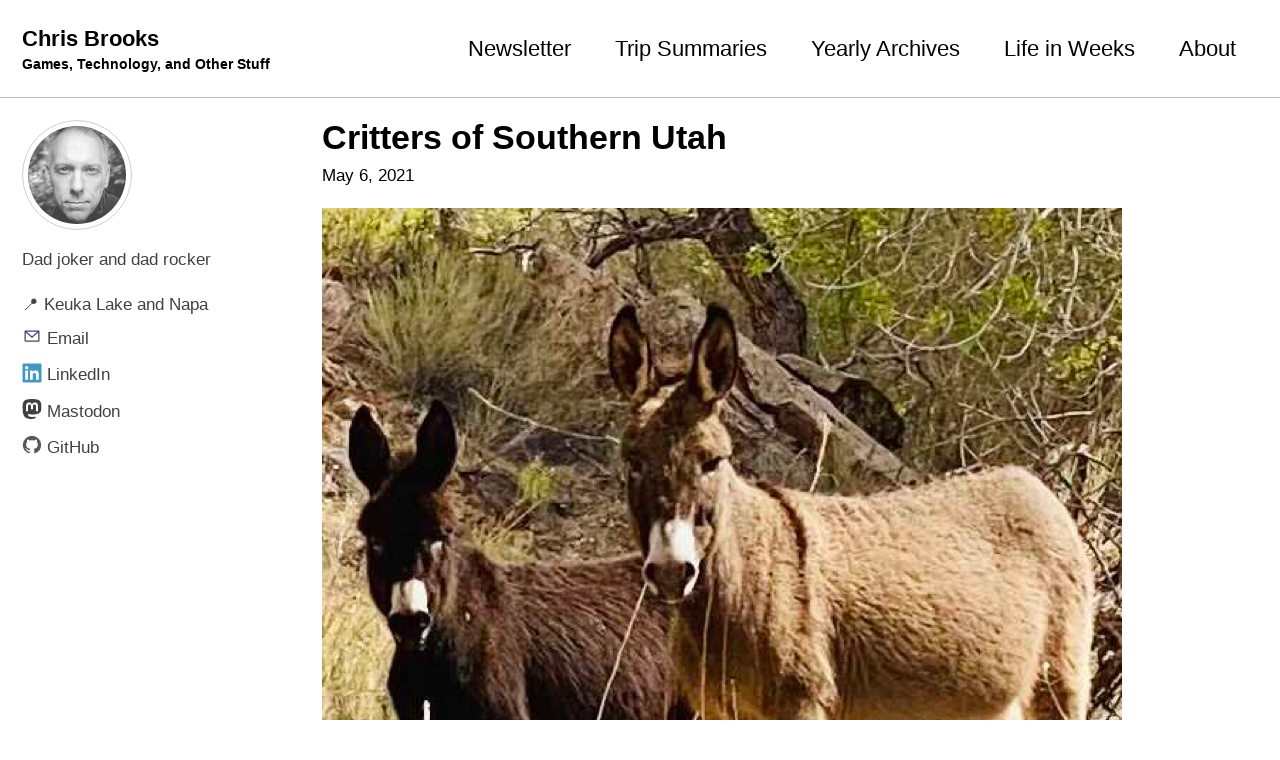

--- FILE ---
content_type: text/html
request_url: https://chrisbrooks.org/blog/2021/05/06/critters-of-southern-utah
body_size: 5503
content:
<!doctype html>
<!--
  Minimal Mistakes Jekyll Theme 4.26.1 by Michael Rose
  Copyright 2013-2024 Michael Rose - mademistakes.com | @mmistakes
  Free for personal and commercial use under the MIT license
  https://github.com/mmistakes/minimal-mistakes/blob/master/LICENSE
-->

<html lang="en" class="no-js">
  <head>
    <meta charset="utf-8">

<!-- begin _includes/seo.html --><title>Critters of Southern Utah - Chris Brooks</title>
<meta name="description" content="I think this will be my last post on our southern Utah adventures of early 2021. I don’t carry my Canon gear and long lenses with me as much as I used to; in fact I’ve sold off all my gear except for the 7D body and the everlasting and ever-useful EF 70-200mm lens. Interestingly even that lens isn’t great for wildlife photography. So I just carry my three-lens iPhone and make do.">



<meta property="og:type" content="article">
<meta property="og:locale" content="en_US">
<meta property="og:site_name" content="Chris Brooks">
<meta property="og:title" content="Critters of Southern Utah">
<meta property="og:url" content="https://chrisbrooks.org/blog/2021/05/06/critters-of-southern-utah">


  <meta property="og:description" content="I think this will be my last post on our southern Utah adventures of early 2021. I don’t carry my Canon gear and long lenses with me as much as I used to; in fact I’ve sold off all my gear except for the 7D body and the everlasting and ever-useful EF 70-200mm lens. Interestingly even that lens isn’t great for wildlife photography. So I just carry my three-lens iPhone and make do.">



  <meta property="og:image" content="https://chrisbrooks.org/assets/2021/05/burros-in-the-canyon.jpg">





  <meta property="article:published_time" content="2021-05-06T08:58:57-04:00">






<link rel="canonical" href="https://chrisbrooks.org/blog/2021/05/06/critters-of-southern-utah">












<!-- end _includes/seo.html -->



  <link href="/feed.xml" type="application/atom+xml" rel="alternate" title="Chris Brooks Feed">
<meta name="viewport" content="width=device-width, initial-scale=1.0">

<script type="text/javascript">
  document.documentElement.className = document.documentElement.className.replace(/\bno-js\b/g, '') + ' js ';
  
</script>

<!-- For all browsers -->
<link rel="stylesheet" href="/assets/css/main.css">
<!-- <link rel="preload" href="https://cdn.jsdelivr.net/npm/@fortawesome/fontawesome-free@latest/css/all.min.css" as="style" onload="this.onload=null;this.rel='stylesheet'">
<noscript><link rel="stylesheet" href="https://cdn.jsdelivr.net/npm/@fortawesome/fontawesome-free@latest/css/all.min.css"></noscript> -->



    <!-- start custom head snippets -->

<!-- insert favicons. use https://realfavicongenerator.net/ -->
<link rel="apple-touch-icon" sizes="180x180" href="/assets/images/apple-touch-icon.png">
<link rel="icon" type="image/png" sizes="32x32" href="/assets/images/favicon-32x32.png">
<link rel="icon" type="image/png" sizes="16x16" href="/assets/images/favicon-16x16.png">
<link rel="manifest" href="/assets/images/site.webmanifest">
<link rel="mask-icon" href="/assets/images/safari-pinned-tab.svg" color="#5bbad5">
<link rel="shortcut icon" href="/assets/images/favicon.ico">
<meta name="msapplication-TileColor" content="#da532c">
<meta name="msapplication-config" content="/assets/images/browserconfig.xml">
<meta name="theme-color" content="#ffffff">
<!-- end custom head snippets -->

  </head>

  <body class="layout--single wide">
    <nav class="skip-links">
  <ul>
    <li><a href="#site-nav" class="screen-reader-shortcut">Skip to primary navigation</a></li>
    <li><a href="#main" class="screen-reader-shortcut">Skip to content</a></li>
    <li><a href="#footer" class="screen-reader-shortcut">Skip to footer</a></li>
  </ul>
</nav>

    

<div class="masthead">
  <div class="masthead__inner-wrap">
    <div class="masthead__menu">
      <nav id="site-nav" class="greedy-nav">
        
        <a class="site-title" href="/">
          Chris Brooks
          <span class="site-subtitle">Games, Technology, and Other Stuff</span>
        </a>
        <ul class="visible-links"><li class="masthead__menu-item">
              <a
                href="/newsletter/"
                
                
              >Newsletter</a>
            </li><li class="masthead__menu-item">
              <a
                href="/trips/"
                
                
              >Trip Summaries</a>
            </li><li class="masthead__menu-item">
              <a
                href="/yearly-archive/"
                
                
              >Yearly Archives</a>
            </li><li class="masthead__menu-item">
              <a
                href="/life-in-weeks/"
                
                
              >Life in Weeks</a>
            </li><li class="masthead__menu-item">
              <a
                href="/about/"
                
                
              >About</a>
            </li></ul>
        
        <button class="greedy-nav__toggle hidden" type="button">
          <span class="visually-hidden">Toggle menu</span>
          <div class="navicon"></div>
        </button>
        <ul class="hidden-links hidden"></ul>
      </nav>
    </div>
  </div>
</div>


    <div class="initial-content">
      





<div id="main" role="main">
  
  <div class="sidebar sticky">
  


<div itemscope itemtype="https://schema.org/Person" class="h-card">

  
    <div class="author__avatar">
      <a href="https://chrisbrooks.org/">
        <img src="/assets/images/chris-small.jpg" alt="" itemprop="image" class="u-photo">
      </a>
    </div>
  

  <div class="author__content">
    
    
      <div class="author__bio p-note" itemprop="description">
        <p>Dad joker and dad rocker</p>

      </div>
    
  </div>

  <div class="author__urls-wrapper">
    <button class="btn btn--inverse">Follow</button>
    <ul class="author__urls social-icons">
      
        <li itemprop="homeLocation" itemscope itemtype="https://schema.org/Place">
          <span itemprop="name" class="p-locality">📍 Keuka Lake and Napa</span>
        </li>
      

      

      
        <li>
          <a href="mailto:chris@chrisbrooks.org" rel="me" class="u-email">
            <meta itemprop="email" content="chris@chrisbrooks.org" />
            <img src="/assets/images/email.svg" alt="Email icon" class="emoji"><span class="label">Email</span>
          </a>
        </li>
      

      
        <li>
          <a href="https://www.linkedin.com/in/chrisbrooks" itemprop="sameAs" rel="nofollow noopener noreferrer me">
            <img src="/assets/images/linkedin.svg" alt="LinkedIn logo" class="emoji"><span class="label">LinkedIn</span>
          </a>
        </li>
      

      

      
      <li>
        <a href="https://techhub.social/@chrisbrooks" itemprop="sameAs" rel="nofollow noopener noreferrer me">
          <img src="/assets/images/mastodon.svg" alt="Mastodon logo" class="emoji"><span class="label">Mastodon</span>
        </a>
      </li>
       

      
        <li>
          <a href="https://github.com/brookscl" itemprop="sameAs" rel="nofollow noopener noreferrer me">
            <img src="/assets/images/github.svg" alt="GitHub logo" class="emoji" alt="GitHub logo"><span class="label">GitHub</span>
          </a>
        </li>
      

      <!--
  <li>
    <a href="http://link-to-whatever-social-network.com/user/" itemprop="sameAs" rel="nofollow noopener noreferrer me">
      <i class="fas fa-fw" aria-hidden="true"></i> Custom Social Profile Link
    </a>
  </li>
-->
    </ul>
  </div>
</div>

  
  </div>



  <article class="page" itemscope itemtype="https://schema.org/CreativeWork">
    <meta itemprop="headline" content="Critters of Southern Utah">
    <meta itemprop="description" content="I think this will be my last post on our southern Utah adventures of early 2021. I don’t carry my Canon gear and long lenses with me as much as I used to; in fact I’ve sold off all my gear except for the 7D body and the everlasting and ever-useful EF 70-200mm lens. Interestingly even that lens isn’t great for wildlife photography. So I just carry my three-lens iPhone and make do.">
    <meta itemprop="datePublished" content="2021-05-06T08:58:57-04:00">
    

    <div class="page__inner-wrap">
      
        <header>
          <h1 id="page-title" class="page__title" itemprop="headline">
            <a href="https://chrisbrooks.org/blog/2021/05/06/critters-of-southern-utah" itemprop="url">Critters of Southern Utah
</a>
          </h1>
          

  <p class="page__meta">
    
      
      <span class="page__meta-date">
        <i class="far fa-calendar-alt" aria-hidden="true"></i>
        
        <time datetime="2021-05-06T08:58:57-04:00">May 6, 2021</time>
      </span>
    

    

    
  </p>


        </header>
      

      <section class="page__content" itemprop="text">
        
        <p><img src="https://chrisbrooks.org/assets/2021/05/burros-in-the-canyon.jpg" alt="Burros in the canyon" /></p>

<p>I think this will be my last post on our southern Utah adventures of early 2021. I don’t carry my Canon gear and long lenses with me as much as I used to; in fact I’ve sold off all my gear except for the 7D body and the everlasting and ever-useful EF 70-200mm lens. Interestingly even that lens isn’t great for wildlife photography. So I just carry my three-lens iPhone and make do.</p>

<!--more-->

<p>Most of the critters we saw were away from the national park masses, though in some of the parks you can easily find deer, bunnies, and of course a wide range of birds.</p>

<p><img src="https://chrisbrooks.org/assets/2021/05/mule-deer-in-zion.jpg" alt="Mule deer in Zion" /></p>

<p>This mule deer we found right next to the trail hiking into the Virgin River narrows in Zion National Park. Deer love this canyon and can be spotted all along the river basin. We also saw a lot of wild turkeys but I never got a great photo.</p>

<p><img src="https://chrisbrooks.org/assets/2021/05/mule-deer-crossing-stream-in-coyote-gulch.jpg" alt="Mule deer crossing stream in Coyote Gulch" /></p>

<p>In Coyote Gulch we were following fresh deer tracks as we hiked in Hurricane Wash, finding a single doe right near the confluence with Coyote Gulch. Once in the gulch proper we spotted them regularly. This threesome we found on our exit hike coming out of the gulch.</p>

<p><img src="https://chrisbrooks.org/assets/2021/05/king-snake.jpg" alt="King snake" /></p>

<p>Speaking of Coyote Gulch, we had our only snake encounter there as we made our way down the dry parts of Hurricane Wash. It was a cool morning and this critter was sluggish. I’m fairly certain it is an <a href="https://en.wikipedia.org/wiki/Lampropeltis_pyromelana">Arizona (or Utah) mountain king snake</a>. Definitely not the dangerous new world coral snake, right? Right.</p>

<p><img src="https://chrisbrooks.org/assets/2021/05/leopard-lizard.jpg" alt="Leopard lizard" /></p>

<p>Lizards are everywhere in this part of the country, and as the day warms up you almost can’t take a step without one of these critters scurrying. Sometimes you find a bigger one, or one with very interesting markings. I believe this one is a leopard lizard.</p>

<p><img src="https://chrisbrooks.org/assets/2021/05/black-beetle.jpg" alt="Black beetle" /></p>

<p>I’m including this black beetle photo because I like the texture on his back. Maybe this is a darkling beetle? 🤷‍♂️</p>

<p><img src="https://chrisbrooks.org/assets/2021/05/chukar-partridge.jpg" alt="Chukar partridge" /></p>

<p>We saw some very cool critters in our exploration of <a href="https://chrisbrooks.org/canyonlands-rock-art-in-horseshoe-canyon/">Horseshoe Canyon</a> in the western reaches of Canyonlands. While staring at our first rock art panel, I heard some soft cries that at first sounded a bit like a mourning dove. This was different though so I started scanning carefully for movement. At first I thought I’d found a Pokémon, but this poor photo is of the <a href="https://en.wikipedia.org/wiki/Chukar_partridge">Chukar partridge</a>, an introduced (to North America) game bird species. This bird was part of a couple lounging on rocks at the edge of the canyon wall.</p>

<p><img src="https://chrisbrooks.org/assets/2021/05/white-burro-in-canyon.jpg" alt="White burro in canyon" /></p>

<p>The western parts of Canyonlands apparently had an invasion of wild burros sometime in the past six years. I guess the park service isn’t thrilled about it, but we loved our multiple encounters with groups as we hiked through the canyon.</p>

<p><img src="https://chrisbrooks.org/assets/2021/05/prairie-dog.jpg" alt="Prairie dog" width="100px" /></p>

<p>Up on the plains and mesas as we would wander around looking for rock art, if we paid attention while driving off-road we would often see prairie dogs scanning their surroundings.</p>

<p><img src="https://chrisbrooks.org/assets/2021/05/bunny-rabbit.jpg" alt="Bunny rabbit" /></p>

<p>Rabbits were common too.</p>

<p><img src="https://chrisbrooks.org/assets/2021/05/claretcup-flower-bunch.jpg" alt="Claretcup flower bunch" /></p>

<p><img src="https://chrisbrooks.org/assets/2021/05/claretcup-closeup.jpg" alt="Claretcup closeup" /></p>

<p>I’ll close with a non-critter: our favorite desert flower, the <a href="https://en.wikipedia.org/wiki/Echinocereus_triglochidiatus">claretcup cactus</a> flower. I wouldn’t say it was peak season yet, but when we found a hedgehog cactus cluster with plenty of sun exposure throughout the day, we would usually find these beautiful flowers.</p>

        
      </section>

      <footer class="page__meta">
        
        


        

  <p class="page__date"><strong><i class="fas fa-fw fa-calendar-alt" aria-hidden="true"></i> Updated:</strong> <time class="dt-published" datetime="2021-05-06T08:58:57-04:00">May 6, 2021</time></p>

      </footer>

      

      
  <nav class="pagination">
    
      <a href="/blog/2021/04/29/so-how-was-van-life" class="pagination--pager" title="So How Was Van Life?
">Previous</a>
    
    
      <a href="/blog/2021/05/19/how-old-is-civilization" class="pagination--pager" title="How old is civilization?
">Next</a>
    
  </nav>

    </div>

    
  </article>

  
  
    
<div class="page__related">
  
  <h2 class="page__related-title">Recent Posts</h2>
  <div class="grid__wrapper">
    
      
      



<div class="grid__item">
    <article class="archive__item" itemscope itemtype="https://schema.org/CreativeWork">
        
        <div class="archive__item-teaser">
            <img src="/assets/2021/02/2021-Theme-Scribbles-1024x564.png" alt="">
        </div>
        
        
        <h2 class="archive__item-title no_toc" itemprop="headline">
            
            <a href="/blog/2026/01/14/2026-theme" rel="permalink">My 2026 Theme – More of the Same
</a>
            
        </h2>
        

  <p class="page__meta">
    
      
      <span class="page__meta-date">
        <i class="far fa-calendar-alt" aria-hidden="true"></i>
        
        <time datetime="2026-01-14T10:54:51-05:00">January 14, 2026</time>
      </span>
    

    

    
  </p>


        <p class="archive__item-excerpt" itemprop="description">It is time for a new yearly theme! Note: I don’t buy the journals, but Myke and CPG Grey popularized the idea of creating yearly themes.

</p>
    </article>
</div>

    
      
      



<div class="grid__item">
    <article class="archive__item" itemscope itemtype="https://schema.org/CreativeWork">
        
        <div class="archive__item-teaser">
            <img src="/assets/2025/12/italy-43-map.jpg" alt="">
        </div>
        
        
        <h2 class="archive__item-title no_toc" itemprop="headline">
            
            <a href="/blog/2025/12/27/can-claude-play-italy-43" rel="permalink">Can Claude Code play Italy ‘43?
</a>
            
        </h2>
        

  <p class="page__meta">
    
      
      <span class="page__meta-date">
        <i class="far fa-calendar-alt" aria-hidden="true"></i>
        
        <time datetime="2025-12-27T10:56:01-05:00">December 27, 2025</time>
      </span>
    

    

    
  </p>


        <p class="archive__item-excerpt" itemprop="description">There’s an interesting thread over on BoardGameGeek where folks are discussing use of AI in wargaming, with some focus on spatial state.

</p>
    </article>
</div>

    
      
      



<div class="grid__item">
    <article class="archive__item" itemscope itemtype="https://schema.org/CreativeWork">
        
        <div class="archive__item-teaser">
            <img src="/assets/2025/12/coming-down-18-at-sunset.jpg" alt="">
        </div>
        
        
        <h2 class="archive__item-title no_toc" itemprop="headline">
            
            <a href="/blog/2025/12/18/36-holes-at-the-renovated-poppy-ridge" rel="permalink">36 Holes at the Renovated Poppy Ridge
</a>
            
        </h2>
        

  <p class="page__meta">
    
      
      <span class="page__meta-date">
        <i class="far fa-calendar-alt" aria-hidden="true"></i>
        
        <time datetime="2025-12-18T12:27:30-05:00">December 18, 2025</time>
      </span>
    

    

    
  </p>


        <p class="archive__item-excerpt" itemprop="description">I did an overnight trip to nearby Livermore CA to play back-to-back rounds on the recently renovated Poppy Ridge.

</p>
    </article>
</div>

    
      
      



<div class="grid__item">
    <article class="archive__item" itemscope itemtype="https://schema.org/CreativeWork">
        
        <div class="archive__item-teaser">
            <img src="/assets/2025/12/top-10-movies-2025.jpg" alt="">
        </div>
        
        
        <h2 class="archive__item-title no_toc" itemprop="headline">
            
            <a href="/blog/2025/12/11/roger-ebert-tops-2025" rel="permalink">Roger Ebert Top Movies of 2025 Composite
</a>
            
        </h2>
        

  <p class="page__meta">
    
      
      <span class="page__meta-date">
        <i class="far fa-calendar-alt" aria-hidden="true"></i>
        
        <time datetime="2025-12-11T14:19:48-05:00">December 11, 2025</time>
      </span>
    

    

    
  </p>


        <p class="archive__item-excerpt" itemprop="description">The Roger Ebert collection of critics just published their individual top 10 movies of the year. This is good discovery material for Julie and me, so I figur...</p>
    </article>
</div>

    
  </div>
</div>

  
  
</div>

      
    </div>

    

    <div id="footer" class="page__footer">
      <footer>
        <!-- start custom footer snippets -->

<!-- end custom footer snippets -->
        

<div class="page__footer-follow">
  <ul class="social-icons">
    
      <li><strong>Follow:</strong></li>
    

    

    
      <li><a href="/feed.xml"><img src="/assets/images/feed.svg" alt="Feed logo" class="emoji"> Feed</a></li>
    
  </ul>
</div>


<div class="page__footer-copyright">&copy; 2026 <a href="https://chrisbrooks.org">Chris Brooks</a>. Powered by <a href="https://jekyllrb.com" rel="nofollow">Jekyll</a> &amp; <a href="https://mademistakes.com/work/jekyll-themes/minimal-mistakes/" rel="nofollow">Minimal Mistakes</a>.</div>
      </footer>
    </div>

    
  <script src="/assets/js/main.min.js"></script>








  
    <script src="/assets/js/after-footer-scripts.js"></script>
  


  </body>
</html>


--- FILE ---
content_type: text/css
request_url: https://chrisbrooks.org/assets/css/main.css
body_size: 13140
content:
.page__content .notice,.page__content .notice--primary,.page__content .notice--info,.page__content .notice--warning,.page__content .notice--success,.page__content .notice--danger{color:#000}.page__footer{color:#fff !important}.page__footer-follow .social-icons i,.page__footer-follow .social-icons .svg-inline--fa{color:inherit}/*!
 * Minimal Mistakes Jekyll Theme 4.26.1 by Michael Rose
 * Copyright 2013-2024 Michael Rose - mademistakes.com | @mmistakes
 * Free for personal and commercial use under the MIT license
 * https://github.com/mmistakes/minimal-mistakes/blob/master/LICENSE
 */.mfp-counter{font-family:Georgia,Times,serif}.mfp-bg{top:0;left:0;width:100%;height:100%;z-index:1042;overflow:hidden;position:fixed;background:#000;opacity:.8;filter:alpha(opacity=80)}.mfp-wrap{top:0;left:0;width:100%;height:100%;z-index:1043;position:fixed;outline:none !important;-webkit-backface-visibility:hidden}.mfp-container{text-align:center;position:absolute;width:100%;height:100%;left:0;top:0;padding:0 8px;-webkit-box-sizing:border-box;-moz-box-sizing:border-box;box-sizing:border-box}.mfp-container:before{content:'';display:inline-block;height:100%;vertical-align:middle}.mfp-align-top .mfp-container:before{display:none}.mfp-content{position:relative;display:inline-block;vertical-align:middle;margin:0 auto;text-align:left;z-index:1045}.mfp-inline-holder .mfp-content,.mfp-ajax-holder .mfp-content{width:100%;cursor:auto}.mfp-ajax-cur{cursor:progress}.mfp-zoom-out-cur,.mfp-zoom-out-cur .mfp-image-holder .mfp-close{cursor:-moz-zoom-out;cursor:-webkit-zoom-out;cursor:zoom-out}.mfp-zoom{cursor:pointer;cursor:-webkit-zoom-in;cursor:-moz-zoom-in;cursor:zoom-in}.mfp-auto-cursor .mfp-content{cursor:auto}.mfp-close,.mfp-arrow,.mfp-preloader,.mfp-counter{-webkit-user-select:none;-moz-user-select:none;user-select:none}.mfp-loading.mfp-figure{display:none}.mfp-hide{display:none !important}.mfp-preloader{color:#ccc;position:absolute;top:50%;width:auto;text-align:center;margin-top:-0.8em;left:8px;right:8px;z-index:1044}.mfp-preloader a{color:#ccc}.mfp-preloader a:hover{color:#fff}.mfp-s-ready .mfp-preloader{display:none}.mfp-s-error .mfp-content{display:none}button.mfp-close,button.mfp-arrow{overflow:visible;cursor:pointer;background:transparent;border:0;-webkit-appearance:none;display:block;outline:none;padding:0;z-index:1046;-webkit-box-shadow:none;box-shadow:none}button::-moz-focus-inner{padding:0;border:0}.mfp-close{width:44px;height:44px;line-height:44px;position:absolute;right:0;top:0;text-decoration:none;text-align:center;opacity:1;filter:alpha(opacity=100);padding:0 0 18px 10px;color:#fff;font-style:normal;font-size:28px;font-family:Georgia,Times,serif}.mfp-close:hover,.mfp-close:focus{opacity:1;filter:alpha(opacity=100)}.mfp-close:active{top:1px}.mfp-close-btn-in .mfp-close{color:#fff}.mfp-image-holder .mfp-close,.mfp-iframe-holder .mfp-close{color:#fff;right:-6px;text-align:right;padding-right:6px;width:100%}.mfp-counter{position:absolute;top:0;right:0;color:#ccc;font-size:12px;line-height:18px}.mfp-arrow{position:absolute;opacity:1;filter:alpha(opacity=100);margin:0;top:50%;margin-top:-55px;padding:0;width:90px;height:110px;-webkit-tap-highlight-color:rgba(0,0,0,0)}.mfp-arrow:active{margin-top:-54px}.mfp-arrow:hover,.mfp-arrow:focus{opacity:1;filter:alpha(opacity=100)}.mfp-arrow:before,.mfp-arrow:after,.mfp-arrow .mfp-b,.mfp-arrow .mfp-a{content:'';display:block;width:0;height:0;position:absolute;left:0;top:0;margin-top:35px;margin-left:35px;border:medium inset transparent}.mfp-arrow:after,.mfp-arrow .mfp-a{border-top-width:13px;border-bottom-width:13px;top:8px}.mfp-arrow:before,.mfp-arrow .mfp-b{border-top-width:21px;border-bottom-width:21px;opacity:0.7}.mfp-arrow-left{left:0}.mfp-arrow-left:after,.mfp-arrow-left .mfp-a{border-right:17px solid #fff;margin-left:31px}.mfp-arrow-left:before,.mfp-arrow-left .mfp-b{margin-left:25px;border-right:27px solid #fff}.mfp-arrow-right{right:0}.mfp-arrow-right:after,.mfp-arrow-right .mfp-a{border-left:17px solid #fff;margin-left:39px}.mfp-arrow-right:before,.mfp-arrow-right .mfp-b{border-left:27px solid #fff}.mfp-iframe-holder{padding-top:40px;padding-bottom:40px}.mfp-iframe-holder .mfp-content{line-height:0;width:100%;max-width:900px}.mfp-iframe-holder .mfp-close{top:-40px}.mfp-iframe-scaler{width:100%;height:0;overflow:hidden;padding-top:56.25%}.mfp-iframe-scaler iframe{position:absolute;display:block;top:0;left:0;width:100%;height:100%;box-shadow:0 0 8px rgba(0,0,0,0.6);background:#000}img.mfp-img{width:auto;max-width:100%;height:auto;display:block;line-height:0;-webkit-box-sizing:border-box;-moz-box-sizing:border-box;box-sizing:border-box;padding:40px 0 40px;margin:0 auto}.mfp-figure{line-height:0}.mfp-figure:after{content:'';position:absolute;left:0;top:40px;bottom:40px;display:block;right:0;width:auto;height:auto;z-index:-1;box-shadow:0 0 8px rgba(0,0,0,0.6);background:#444}.mfp-figure small{color:#bdbdbd;display:block;font-size:12px;line-height:14px}.mfp-figure figure{margin:0}.mfp-figure figcaption{margin-top:0;margin-bottom:0}.mfp-bottom-bar{margin-top:-36px;position:absolute;top:100%;left:0;width:100%;cursor:auto}.mfp-title{text-align:left;line-height:18px;color:#f3f3f3;word-wrap:break-word;padding-right:36px}.mfp-image-holder .mfp-content{max-width:100%}.mfp-gallery .mfp-image-holder .mfp-figure{cursor:pointer}@media screen and (max-width: 800px) and (orientation: landscape),screen and (max-height: 300px){.mfp-img-mobile .mfp-image-holder{padding-left:0;padding-right:0}.mfp-img-mobile img.mfp-img{padding:0}.mfp-img-mobile .mfp-figure:after{top:0;bottom:0}.mfp-img-mobile .mfp-figure small{display:inline;margin-left:5px}.mfp-img-mobile .mfp-bottom-bar{background:rgba(0,0,0,0.6);bottom:0;margin:0;top:auto;padding:3px 5px;position:fixed;-webkit-box-sizing:border-box;-moz-box-sizing:border-box;box-sizing:border-box}.mfp-img-mobile .mfp-bottom-bar:empty{padding:0}.mfp-img-mobile .mfp-counter{right:5px;top:3px}.mfp-img-mobile .mfp-close{top:0;right:0;width:35px;height:35px;line-height:35px;background:rgba(0,0,0,0.6);position:fixed;text-align:center;padding:0}}@media all and (max-width: 900px){.mfp-arrow{-webkit-transform:scale(0.75);transform:scale(0.75)}.mfp-arrow-left{-webkit-transform-origin:0;transform-origin:0}.mfp-arrow-right{-webkit-transform-origin:100%;transform-origin:100%}.mfp-container{padding-left:6px;padding-right:6px}}.mfp-ie7 .mfp-img{padding:0}.mfp-ie7 .mfp-bottom-bar{width:600px;left:50%;margin-left:-300px;margin-top:5px;padding-bottom:5px}.mfp-ie7 .mfp-container{padding:0}.mfp-ie7 .mfp-content{padding-top:44px}.mfp-ie7 .mfp-close{top:0;right:0;padding-top:0}button:focus,a:focus{outline:thin dotted red;outline:5px auto red;outline-offset:-2px}*{box-sizing:border-box}html{box-sizing:border-box;background-color:#fff;font-size:16px;-webkit-text-size-adjust:100%;-ms-text-size-adjust:100%}@media (min-width: 48em){html{font-size:18px}}@media (min-width: 64em){html{font-size:20px}}@media (min-width: 80em){html{font-size:22px}}body{margin:0}::-moz-selection{color:#fff;background:#000}::selection{color:#fff;background:#000}article,aside,details,figcaption,figure,footer,header,hgroup,main,nav,section{display:block}audio,canvas,video{display:inline-block;*display:inline;*zoom:1}audio:not([controls]){display:none}a{color:blue}a:hover,a:active{outline:0}sub,sup{position:relative;font-size:75%;line-height:0;vertical-align:baseline}sup{top:-0.5em}sub{bottom:-0.25em}img{max-width:100%;width:auto\9;height:auto;vertical-align:middle;border:0;-ms-interpolation-mode:bicubic}#map_canvas img,.google-maps img{max-width:none}button,input,select,textarea{margin:0;font-size:100%;vertical-align:middle}button,input{*overflow:visible;line-height:normal}button::-moz-focus-inner,input::-moz-focus-inner{padding:0;border:0}button,html input[type="button"],input[type="reset"],input[type="submit"]{-webkit-appearance:button;cursor:pointer}label,select,button,input[type="button"],input[type="reset"],input[type="submit"],input[type="radio"],input[type="checkbox"]{cursor:pointer}input[type="search"]{box-sizing:border-box;-webkit-appearance:textfield}input[type="search"]::-webkit-search-decoration,input[type="search"]::-webkit-search-cancel-button{-webkit-appearance:none}textarea{overflow:auto;vertical-align:top}html{position:relative;min-height:100%}body{margin:0;padding:0;color:#000;font-family:-apple-system,BlinkMacSystemFont,"Roboto","Segoe UI","Helvetica Neue","Lucida Grande",Arial,sans-serif;line-height:1.5}body.overflow--hidden{overflow:hidden}h1,h2,h3,h4,h5,h6{margin:2em 0 0.5em;line-height:1.2;font-family:-apple-system,BlinkMacSystemFont,"Roboto","Segoe UI","Helvetica Neue","Lucida Grande",Arial,sans-serif;font-weight:bold}h1{margin-top:0;font-size:1.563em}h2{font-size:1.25em}h3{font-size:1.125em}h4{font-size:1.0625em}h5{font-size:1.03125em}h6{font-size:1em}small,.small{font-size:.75em}p{margin-bottom:1.3em}u,ins{text-decoration:none;border-bottom:1px solid #000}u a,ins a{color:inherit}del a{color:inherit}p,pre,blockquote,ul,ol,dl,figure,table,fieldset{orphans:3;widows:3}abbr[title],abbr[data-original-title]{text-decoration:none;cursor:help;border-bottom:1px dotted #000}blockquote{margin:2em 1em 2em 0;padding-left:1em;padding-right:1em;font-style:italic;border-left:0.25em solid red}blockquote cite{font-style:italic}blockquote cite:before{content:"\2014";padding-right:5px}a:visited{color:#2626ff}a:hover{color:#0000bf;outline:0}tt,code,kbd,samp,pre{font-family:Monaco,Consolas,"Lucida Console",monospace}pre{overflow-x:auto}hr{display:block;margin:1em 0;border:0;border-top:1px solid #bfbfbf}ul li,ol li{margin-bottom:0.5em}li ul,li ol{margin-top:0.5em}figure{display:-webkit-box;display:flex;-webkit-box-pack:justify;justify-content:space-between;-webkit-box-align:start;align-items:flex-start;flex-wrap:wrap;margin:2em 0}figure img,figure iframe,figure .fluid-width-video-wrapper{margin-bottom:1em}figure img{width:100%;border-radius:4px;-webkit-transition:all 0.2s ease-in-out;transition:all 0.2s ease-in-out}figure>a{display:block}@media (min-width: 37.5em){figure.half>a,figure.half>img{width:calc(50% - 0.5em)}}figure.half figcaption{width:100%}@media (min-width: 37.5em){figure.third>a,figure.third>img{width:calc(33.3333% - 0.5em)}}figure.third figcaption{width:100%}figcaption{margin-bottom:0.5em;color:#000;font-family:Georgia,Times,serif;font-size:.75em}figcaption a{-webkit-transition:all 0.2s ease-in-out;transition:all 0.2s ease-in-out}figcaption a:hover{color:#0000bf}svg:not(:root){overflow:hidden}nav ul{margin:0;padding:0}nav li{list-style:none}nav a{text-decoration:none}nav ul li,nav ol li{margin-bottom:0}nav li ul,nav li ol{margin-top:0}b,i,strong,em,blockquote,p,q,span,figure,img,h1,h2,header,input,a,tr,td,form button,input[type="submit"],.btn,.highlight,.archive__item-teaser{-webkit-transition:all 0.2s ease-in-out;transition:all 0.2s ease-in-out}form{margin:0 0 5px 0;padding:1em;background-color:#f2f3f3}form fieldset{margin-bottom:5px;padding:0;border-width:0}form legend{display:block;width:100%;margin-bottom:10px;*margin-left:-7px;padding:0;color:#000;border:0;white-space:normal}form p{margin-bottom:2.5px}form ul{list-style-type:none;margin:0 0 5px 0;padding:0}form br{display:none}label,input,button,select,textarea{vertical-align:baseline;*vertical-align:middle}input,button,select,textarea{box-sizing:border-box;font-family:-apple-system,BlinkMacSystemFont,"Roboto","Segoe UI","Helvetica Neue","Lucida Grande",Arial,sans-serif}label{display:block;margin-bottom:0.25em;color:#000;cursor:pointer}label small{font-size:.75em}label input,label textarea,label select{display:block}input,textarea,select{display:inline-block;width:100%;padding:0.25em;margin-bottom:0.5em;color:#000;background-color:#fff;border:#bfbfbf;border-radius:4px;box-shadow:0 1px 1px rgba(0,0,0,0.125)}.input-mini{width:60px}.input-small{width:90px}input[type="image"],input[type="checkbox"],input[type="radio"]{width:auto;height:auto;padding:0;margin:3px 0;*margin-top:0;line-height:normal;cursor:pointer;border-radius:0;border:0 \9;box-shadow:none}input[type="checkbox"],input[type="radio"]{box-sizing:border-box;padding:0;*width:13px;*height:13px}input[type="image"]{border:0}input[type="file"]{width:auto;padding:initial;line-height:initial;border:initial;background-color:transparent;background-color:initial;box-shadow:none}input[type="button"],input[type="reset"],input[type="submit"]{width:auto;height:auto;cursor:pointer;*overflow:visible}select,input[type="file"]{*margin-top:4px}select{width:auto;background-color:#fff}select[multiple],select[size]{height:auto}textarea{resize:vertical;height:auto;overflow:auto;vertical-align:top}input[type="hidden"]{display:none}.form{position:relative}.radio,.checkbox{padding-left:18px;font-weight:normal}.radio input[type="radio"],.checkbox input[type="checkbox"]{float:left;margin-left:-18px}.radio.inline,.checkbox.inline{display:inline-block;padding-top:5px;margin-bottom:0;vertical-align:middle}.radio.inline+.radio.inline,.checkbox.inline+.checkbox.inline{margin-left:10px}input[disabled],select[disabled],textarea[disabled],input[readonly],select[readonly],textarea[readonly]{opacity:0.5;cursor:not-allowed}input:focus,textarea:focus{border-color:red;outline:0;outline:thin dotted \9;box-shadow:inset 0 1px 3px rgba(0,0,0,0.06),0 0 5px rgba(255,0,0,0.7)}input[type="file"]:focus,input[type="radio"]:focus,input[type="checkbox"]:focus,select:focus{box-shadow:none}.help-block,.help-inline{color:#000}.help-block{display:block;margin-bottom:1em;line-height:1em}.help-inline{display:inline-block;vertical-align:middle;padding-left:5px}.form-group{margin-bottom:5px;padding:0;border-width:0}.form-inline input,.form-inline textarea,.form-inline select{display:inline-block;margin-bottom:0}.form-inline label{display:inline-block}.form-inline .radio,.form-inline .checkbox,.form-inline .radio{padding-left:0;margin-bottom:0;vertical-align:middle}.form-inline .radio input[type="radio"],.form-inline .checkbox input[type="checkbox"]{float:left;margin-left:0;margin-right:3px}.form-search input,.form-search textarea,.form-search select{display:inline-block;margin-bottom:0}.form-search .search-query{padding-left:14px;padding-right:14px;margin-bottom:0;border-radius:14px}.form-search label{display:inline-block}.form-search .radio,.form-search .checkbox,.form-inline .radio{padding-left:0;margin-bottom:0;vertical-align:middle}.form-search .radio input[type="radio"],.form-search .checkbox input[type="checkbox"]{float:left;margin-left:0;margin-right:3px}.form--loading:before{content:""}.form--loading .form__spinner{display:block}.form:before{position:absolute;top:0;left:0;width:100%;height:100%;background-color:rgba(255,255,255,0.7);z-index:10}.form__spinner{display:none;position:absolute;top:50%;left:50%;z-index:11}table{display:block;margin-bottom:1em;width:100%;font-family:-apple-system,BlinkMacSystemFont,"Roboto","Segoe UI","Helvetica Neue","Lucida Grande",Arial,sans-serif;font-size:.75em;border-collapse:collapse;overflow-x:auto}table+table{margin-top:1em}thead{background-color:#bfbfbf;border-bottom:2px solid #8f8f8f}th{padding:0.5em;font-weight:bold;text-align:left}td{padding:0.5em;border-bottom:1px solid #8f8f8f}tr,td,th{vertical-align:middle}@-webkit-keyframes intro{0%{opacity:0}100%{opacity:1}}@keyframes intro{0%{opacity:0}100%{opacity:1}}.btn{display:inline-block;margin-bottom:0.25em;padding:0.5em 1em;font-family:-apple-system,BlinkMacSystemFont,"Roboto","Segoe UI","Helvetica Neue","Lucida Grande",Arial,sans-serif;font-size:.75em;font-weight:bold;text-align:center;text-decoration:none;border-width:0;border-radius:4px;cursor:pointer}.btn .icon{margin-right:0.5em}.btn .icon+.hidden{margin-left:-0.5em}.btn--primary{background-color:red;color:#fff}.btn--primary:visited{background-color:red;color:#fff}.btn--primary:hover{background-color:#c00;color:#fff}.btn--inverse{background-color:#fff;color:#3d4144;border:1px solid #bfbfbf}.btn--inverse:visited{background-color:#fff;color:#3d4144}.btn--inverse:hover{background-color:#ccc;color:#3d4144}.btn--light-outline{background-color:rgba(0,0,0,0);color:#fff;border:1px solid #fff}.btn--light-outline:visited{background-color:rgba(0,0,0,0);color:#fff}.btn--light-outline:hover{background-color:rgba(0,0,0,0.2);color:#fff}.btn--success{background-color:#3fa63f;color:#fff}.btn--success:visited{background-color:#3fa63f;color:#fff}.btn--success:hover{background-color:#328532;color:#fff}.btn--warning{background-color:#d67f05;color:#fff}.btn--warning:visited{background-color:#d67f05;color:#fff}.btn--warning:hover{background-color:#ab6604;color:#fff}.btn--danger{background-color:#ee5f5b;color:#fff}.btn--danger:visited{background-color:#ee5f5b;color:#fff}.btn--danger:hover{background-color:#be4c49;color:#fff}.btn--info{background-color:#3b9cba;color:#fff}.btn--info:visited{background-color:#3b9cba;color:#fff}.btn--info:hover{background-color:#2f7d95;color:#fff}.btn--facebook{background-color:#3b5998;color:#fff}.btn--facebook:visited{background-color:#3b5998;color:#fff}.btn--facebook:hover{background-color:#2f477a;color:#fff}.btn--twitter{background-color:#55acee;color:#fff}.btn--twitter:visited{background-color:#55acee;color:#fff}.btn--twitter:hover{background-color:#448abe;color:#fff}.btn--linkedin{background-color:#007bb6;color:#fff}.btn--linkedin:visited{background-color:#007bb6;color:#fff}.btn--linkedin:hover{background-color:#006292;color:#fff}.btn--block{display:block;width:100%}.btn--block+.btn--block{margin-top:0.25em}.btn--disabled{pointer-events:none;cursor:not-allowed;filter:alpha(opacity=65);box-shadow:none;opacity:0.65}.btn--x-large{font-size:1.25em}.btn--large{font-size:1em}.btn--small{font-size:.6875em}.notice{margin:2em 0 !important;padding:1em;color:#000;font-family:-apple-system,BlinkMacSystemFont,"Roboto","Segoe UI","Helvetica Neue","Lucida Grande",Arial,sans-serif;font-size:.75em !important;text-indent:initial;background-color:#f2f3f3;border-radius:4px;box-shadow:0 1px 1px rgba(189,193,196,0.25)}.notice h4{margin-top:0 !important;margin-bottom:0.75em;line-height:inherit}.page__content .notice h4{margin-bottom:0;font-size:1em}.notice p:last-child{margin-bottom:0 !important}.notice h4+p{margin-top:0;padding-top:0}.notice a{color:#aaaeb0}.notice a:hover{color:#5f6162}blockquote.notice{border-left-color:#aaaeb0}.notice code{background-color:#f8f9f9}.notice pre code{background-color:inherit}.notice ul:last-child{margin-bottom:0}.notice--primary{margin:2em 0 !important;padding:1em;color:#000;font-family:-apple-system,BlinkMacSystemFont,"Roboto","Segoe UI","Helvetica Neue","Lucida Grande",Arial,sans-serif;font-size:.75em !important;text-indent:initial;background-color:#fcc;border-radius:4px;box-shadow:0 1px 1px rgba(255,0,0,0.25)}.notice--primary h4{margin-top:0 !important;margin-bottom:0.75em;line-height:inherit}.page__content .notice--primary h4{margin-bottom:0;font-size:1em}.notice--primary p:last-child{margin-bottom:0 !important}.notice--primary h4+p{margin-top:0;padding-top:0}.notice--primary a{color:#e60000}.notice--primary a:hover{color:maroon}blockquote.notice--primary{border-left-color:#e60000}.notice--primary code{background-color:#ffe6e6}.notice--primary pre code{background-color:inherit}.notice--primary ul:last-child{margin-bottom:0}.notice--info{margin:2em 0 !important;padding:1em;color:#000;font-family:-apple-system,BlinkMacSystemFont,"Roboto","Segoe UI","Helvetica Neue","Lucida Grande",Arial,sans-serif;font-size:.75em !important;text-indent:initial;background-color:#d8ebf1;border-radius:4px;box-shadow:0 1px 1px rgba(59,156,186,0.25)}.notice--info h4{margin-top:0 !important;margin-bottom:0.75em;line-height:inherit}.page__content .notice--info h4{margin-bottom:0;font-size:1em}.notice--info p:last-child{margin-bottom:0 !important}.notice--info h4+p{margin-top:0;padding-top:0}.notice--info a{color:#358ca7}.notice--info a:hover{color:#1e4e5d}blockquote.notice--info{border-left-color:#358ca7}.notice--info code{background-color:#ebf5f8}.notice--info pre code{background-color:inherit}.notice--info ul:last-child{margin-bottom:0}.notice--warning{margin:2em 0 !important;padding:1em;color:#000;font-family:-apple-system,BlinkMacSystemFont,"Roboto","Segoe UI","Helvetica Neue","Lucida Grande",Arial,sans-serif;font-size:.75em !important;text-indent:initial;background-color:#f7e5cd;border-radius:4px;box-shadow:0 1px 1px rgba(214,127,5,0.25)}.notice--warning h4{margin-top:0 !important;margin-bottom:0.75em;line-height:inherit}.page__content .notice--warning h4{margin-bottom:0;font-size:1em}.notice--warning p:last-child{margin-bottom:0 !important}.notice--warning h4+p{margin-top:0;padding-top:0}.notice--warning a{color:#c17205}.notice--warning a:hover{color:#6b4003}blockquote.notice--warning{border-left-color:#c17205}.notice--warning code{background-color:#fbf2e6}.notice--warning pre code{background-color:inherit}.notice--warning ul:last-child{margin-bottom:0}.notice--success{margin:2em 0 !important;padding:1em;color:#000;font-family:-apple-system,BlinkMacSystemFont,"Roboto","Segoe UI","Helvetica Neue","Lucida Grande",Arial,sans-serif;font-size:.75em !important;text-indent:initial;background-color:#d9edd9;border-radius:4px;box-shadow:0 1px 1px rgba(63,166,63,0.25)}.notice--success h4{margin-top:0 !important;margin-bottom:0.75em;line-height:inherit}.page__content .notice--success h4{margin-bottom:0;font-size:1em}.notice--success p:last-child{margin-bottom:0 !important}.notice--success h4+p{margin-top:0;padding-top:0}.notice--success a{color:#399539}.notice--success a:hover{color:#205320}blockquote.notice--success{border-left-color:#399539}.notice--success code{background-color:#ecf6ec}.notice--success pre code{background-color:inherit}.notice--success ul:last-child{margin-bottom:0}.notice--danger{margin:2em 0 !important;padding:1em;color:#000;font-family:-apple-system,BlinkMacSystemFont,"Roboto","Segoe UI","Helvetica Neue","Lucida Grande",Arial,sans-serif;font-size:.75em !important;text-indent:initial;background-color:#fcdfde;border-radius:4px;box-shadow:0 1px 1px rgba(238,95,91,0.25)}.notice--danger h4{margin-top:0 !important;margin-bottom:0.75em;line-height:inherit}.page__content .notice--danger h4{margin-bottom:0;font-size:1em}.notice--danger p:last-child{margin-bottom:0 !important}.notice--danger h4+p{margin-top:0;padding-top:0}.notice--danger a{color:#d65652}.notice--danger a:hover{color:#77302e}blockquote.notice--danger{border-left-color:#d65652}.notice--danger code{background-color:#fdefef}.notice--danger pre code{background-color:inherit}.notice--danger ul:last-child{margin-bottom:0}.masthead{position:relative;border-bottom:1px solid #bfbfbf;-webkit-animation:intro 0.3s both;animation:intro 0.3s both;-webkit-animation-delay:0.15s;animation-delay:0.15s;z-index:20}.masthead__inner-wrap{clear:both;margin-left:auto;margin-right:auto;padding:1em;max-width:100%;display:-webkit-box;display:-ms-flexbox;display:flex;-webkit-box-pack:justify;-ms-flex-pack:justify;justify-content:space-between;font-family:-apple-system,BlinkMacSystemFont,"Roboto","Segoe UI","Helvetica Neue","Lucida Grande",Arial,sans-serif}.masthead__inner-wrap::after{clear:both;content:"";display:table}@media (min-width: 80em){.masthead__inner-wrap{max-width:1280px}}.masthead__inner-wrap nav{z-index:10}.masthead__inner-wrap a{text-decoration:none}.site-logo img{max-height:2rem}.site-title{display:-webkit-box;display:-ms-flexbox;display:flex;-ms-flex-item-align:center;align-self:center;font-weight:bold}.site-subtitle{display:block;font-size:.625em}.masthead__menu{float:left;margin-left:0;margin-right:0;width:100%;clear:both}.masthead__menu .site-nav{margin-left:0}@media (min-width: 37.5em){.masthead__menu .site-nav{float:right}}.masthead__menu ul{margin:0;padding:0;clear:both;list-style-type:none}.masthead__menu-item{display:block;list-style-type:none;white-space:nowrap}.masthead__menu-item--lg{padding-right:2em;font-weight:700}.breadcrumbs{clear:both;margin:0 auto;max-width:100%;padding-left:1em;padding-right:1em;font-family:-apple-system,BlinkMacSystemFont,"Roboto","Segoe UI","Helvetica Neue","Lucida Grande",Arial,sans-serif;-webkit-animation:intro 0.3s both;animation:intro 0.3s both;-webkit-animation-delay:0.3s;animation-delay:0.3s}.breadcrumbs::after{clear:both;content:"";display:table}@media (min-width: 80em){.breadcrumbs{max-width:1280px}}.breadcrumbs ol{padding:0;list-style:none;font-size:.75em}@media (min-width: 64em){.breadcrumbs ol{float:right;width:calc(100% - 200px)}}@media (min-width: 80em){.breadcrumbs ol{width:calc(100% - 300px)}}.breadcrumbs li{display:inline}.breadcrumbs .current{font-weight:bold}.pagination{clear:both;float:left;margin-top:1em;padding-top:1em;width:100%}.pagination::after{clear:both;content:"";display:table}.pagination ul{margin:0;padding:0;list-style-type:none;font-family:-apple-system,BlinkMacSystemFont,"Roboto","Segoe UI","Helvetica Neue","Lucida Grande",Arial,sans-serif}.pagination li{display:block;float:left;margin-left:-1px}.pagination li a{display:block;margin-bottom:0.25em;padding:0.5em 1em;font-family:-apple-system,BlinkMacSystemFont,"Roboto","Segoe UI","Helvetica Neue","Lucida Grande",Arial,sans-serif;font-size:14px;font-weight:bold;line-height:1.5;text-align:center;text-decoration:none;color:#000;border:1px solid #8f8f8f;border-radius:0}.pagination li a:hover{color:#0000bf}.pagination li a.current,.pagination li a.current.disabled{color:#fff;background:red}.pagination li a.disabled{color:rgba(0,0,0,0.5);pointer-events:none;cursor:not-allowed}.pagination li:first-child{margin-left:0}.pagination li:first-child a{border-top-left-radius:4px;border-bottom-left-radius:4px}.pagination li:last-child a{border-top-right-radius:4px;border-bottom-right-radius:4px}.pagination--pager{display:block;padding:1em 2em;float:left;width:50%;font-family:-apple-system,BlinkMacSystemFont,"Roboto","Segoe UI","Helvetica Neue","Lucida Grande",Arial,sans-serif;font-size:1em;font-weight:bold;text-align:center;text-decoration:none;color:#000;border:1px solid #8f8f8f;border-radius:4px}.pagination--pager:hover{background-color:#000;color:#fff}.pagination--pager:first-child{border-top-right-radius:0;border-bottom-right-radius:0}.pagination--pager:last-child{margin-left:-1px;border-top-left-radius:0;border-bottom-left-radius:0}.pagination--pager.disabled{color:rgba(0,0,0,0.5);pointer-events:none;cursor:not-allowed}.page__content+.pagination,.page__meta+.pagination,.comment__date+.pagination,.page__share+.pagination,.page__comments+.pagination{margin-top:2em;padding-top:2em;border-top:1px solid #bfbfbf}.greedy-nav{position:relative;display:-webkit-box;display:-ms-flexbox;display:flex;-webkit-box-align:center;-ms-flex-align:center;align-items:center;min-height:2em;background:#fff}.greedy-nav a{display:block;margin:0 1rem;color:#000;text-decoration:none;-webkit-transition:none;transition:none}.greedy-nav a:hover{color:#000}.greedy-nav a.site-logo{margin-left:0;margin-right:0.5rem}.greedy-nav a.site-title{margin-left:0}.greedy-nav img{-webkit-transition:none;transition:none}.greedy-nav__toggle{-ms-flex-item-align:center;align-self:center;height:2rem;border:0;outline:none;background-color:transparent;cursor:pointer}.greedy-nav .visible-links{display:-webkit-box;display:-ms-flexbox;display:flex;-webkit-box-pack:end;-ms-flex-pack:end;justify-content:flex-end;-webkit-box-flex:1;-ms-flex:1;flex:1;overflow:hidden}.greedy-nav .visible-links li{-webkit-box-flex:0;-ms-flex:none;flex:none}.greedy-nav .visible-links a{position:relative}.greedy-nav .visible-links a:before{content:"";position:absolute;left:0;bottom:0;height:4px;background:red;width:100%;-webkit-transition:all 0.2s ease-in-out;transition:all 0.2s ease-in-out;-webkit-transform:scaleX(0) translate3d(0, 0, 0);transform:scaleX(0) translate3d(0, 0, 0)}.greedy-nav .visible-links a:hover:before{-webkit-transform:scaleX(1);-ms-transform:scaleX(1);transform:scaleX(1)}.greedy-nav .hidden-links{position:absolute;top:100%;right:0;margin-top:15px;padding:5px;border:1px solid #bfbfbf;border-radius:4px;background:#fff;-webkit-box-shadow:0 2px 4px 0 rgba(0,0,0,0.16),0 2px 10px 0 rgba(0,0,0,0.12);box-shadow:0 2px 4px 0 rgba(0,0,0,0.16),0 2px 10px 0 rgba(0,0,0,0.12)}.greedy-nav .hidden-links.hidden{display:none}.greedy-nav .hidden-links a{margin:0;padding:10px 20px;font-size:1em}.greedy-nav .hidden-links a:hover{color:#000;background:#ccc}.greedy-nav .hidden-links:before{content:"";position:absolute;top:-11px;right:10px;width:0;border-style:solid;border-width:0 10px 10px;border-color:#bfbfbf transparent;display:block;z-index:0}.greedy-nav .hidden-links:after{content:"";position:absolute;top:-10px;right:10px;width:0;border-style:solid;border-width:0 10px 10px;border-color:#fff transparent;display:block;z-index:1}.greedy-nav .hidden-links li{display:block;border-bottom:1px solid #bfbfbf}.greedy-nav .hidden-links li:last-child{border-bottom:none}.no-js .greedy-nav .visible-links{-ms-flex-wrap:wrap;flex-wrap:wrap;overflow:visible}.nav__list{margin-bottom:1.5em}.nav__list input[type="checkbox"],.nav__list label{display:none}@media (max-width: 63.9375em){.nav__list label{position:relative;display:inline-block;padding:0.5em 2.5em 0.5em 1em;color:#7a8288;font-size:.75em;font-weight:bold;border:1px solid #bdc1c4;border-radius:4px;z-index:20;-webkit-transition:0.2s ease-out;transition:0.2s ease-out;cursor:pointer}.nav__list label:before,.nav__list label:after{content:"";position:absolute;right:1em;top:1.25em;width:0.75em;height:0.125em;line-height:1;background-color:#7a8288;-webkit-transition:0.2s ease-out;transition:0.2s ease-out}.nav__list label:after{-webkit-transform:rotate(90deg);-ms-transform:rotate(90deg);transform:rotate(90deg)}.nav__list label:hover{color:#fff;border-color:#7a8288;background-color:#333}.nav__list label:hover:before,.nav__list label:hover:after{background-color:#fff}.nav__list input:checked+label{color:white;background-color:#333}.nav__list input:checked+label:before,.nav__list input:checked+label:after{background-color:#fff}.nav__list label:hover:after{-webkit-transform:rotate(90deg);-ms-transform:rotate(90deg);transform:rotate(90deg)}.nav__list input:checked+label:hover:after{-webkit-transform:rotate(0);-ms-transform:rotate(0);transform:rotate(0)}.nav__list ul{margin-bottom:1em}.nav__list a{display:block;padding:0.25em 0}}@media (max-width: 63.9375em) and (min-width: 64em){.nav__list a{padding-top:0.125em;padding-bottom:0.125em}}@media (max-width: 63.9375em){.nav__list a:hover{text-decoration:underline}}.nav__list .nav__items{margin:0;font-size:1.25rem}.nav__list .nav__items a{color:inherit}.nav__list .nav__items .active{margin-left:-0.5em;padding-left:0.5em;padding-right:0.5em;font-weight:bold}@media (max-width: 63.9375em){.nav__list .nav__items{position:relative;max-height:0;opacity:0%;overflow:hidden;z-index:10;-webkit-transition:0.3s ease-in-out;transition:0.3s ease-in-out;-webkit-transform:translate(0, 10%);-ms-transform:translate(0, 10%);transform:translate(0, 10%)}}@media (max-width: 63.9375em){.nav__list input:checked~.nav__items{-webkit-transition:0.5s ease-in-out;transition:0.5s ease-in-out;max-height:9999px;overflow:visible;opacity:1;margin-top:1em;-webkit-transform:translate(0, 0);-ms-transform:translate(0, 0);transform:translate(0, 0)}}.nav__title{margin:0;padding:0.5rem 0.75rem;font-family:-apple-system,BlinkMacSystemFont,"Roboto","Segoe UI","Helvetica Neue","Lucida Grande",Arial,sans-serif;font-size:1em;font-weight:bold}.nav__sub-title{display:block;margin:0.5rem 0;padding:0.25rem 0;font-family:-apple-system,BlinkMacSystemFont,"Roboto","Segoe UI","Helvetica Neue","Lucida Grande",Arial,sans-serif;font-size:.75em;font-weight:bold;text-transform:uppercase;border-bottom:1px solid #bfbfbf}.toc{font-family:-apple-system,BlinkMacSystemFont,"Roboto","Segoe UI","Helvetica Neue","Lucida Grande",Arial,sans-serif;color:#7a8288;background-color:#fff;border:1px solid #bfbfbf;border-radius:4px;-webkit-box-shadow:0 1px 1px rgba(0,0,0,0.125);box-shadow:0 1px 1px rgba(0,0,0,0.125)}.toc .nav__title{color:#fff;font-size:.75em;background:red;border-top-left-radius:4px;border-top-right-radius:4px}.toc .active a{background-color:#fcc;color:#3d4144}.toc__menu{margin:0;padding:0;width:100%;list-style:none;font-size:.75em}@media (min-width: 64em){.toc__menu{font-size:.6875em}}.toc__menu a{display:block;padding:0.25rem 0.75rem;color:#000;font-weight:bold;line-height:1.5;border-bottom:1px solid #bfbfbf}.toc__menu a:hover{color:#000}.toc__menu li ul>li a{padding-left:1.25rem;font-weight:normal}.toc__menu li ul li ul>li a{padding-left:1.75rem}.toc__menu li ul li ul li ul>li a{padding-left:2.25rem}.toc__menu li ul li ul li ul li ul>li a{padding-left:2.75rem}.toc__menu li ul li ul li ul li ul li ul>li a{padding-left:3.25rem}.page__footer{clear:both;float:left;margin-left:0;margin-right:0;width:100%;margin-top:3em;color:#000;-webkit-animation:intro 0.3s both;animation:intro 0.3s both;-webkit-animation-delay:0.45s;animation-delay:0.45s;background-color:#000}.page__footer::after{clear:both;content:"";display:table}.page__footer footer{clear:both;margin-left:auto;margin-right:auto;margin-top:2em;max-width:100%;padding:0 1em 2em}.page__footer footer::after{clear:both;content:"";display:table}@media (min-width: 80em){.page__footer footer{max-width:1280px}}.page__footer a{color:inherit;text-decoration:none}.page__footer a:hover{text-decoration:underline}.page__footer .fas,.page__footer .fab,.page__footer .far,.page__footer .fal{color:#000}.page__footer-copyright{font-family:-apple-system,BlinkMacSystemFont,"Roboto","Segoe UI","Helvetica Neue","Lucida Grande",Arial,sans-serif;font-size:.6875em}.page__footer-follow ul{margin:0;padding:0;list-style-type:none}.page__footer-follow li{display:inline-block;padding-top:5px;padding-bottom:5px;font-family:-apple-system,BlinkMacSystemFont,"Roboto","Segoe UI","Helvetica Neue","Lucida Grande",Arial,sans-serif;font-size:.75em;text-transform:uppercase}.page__footer-follow li+li:before{content:"";padding-right:5px}.page__footer-follow a{padding-right:10px;font-weight:bold}.page__footer-follow .social-icons a{white-space:nowrap}.layout--search .archive__item-teaser{margin-bottom:0.25em}.search__toggle{margin-left:1rem;margin-right:1rem;height:2rem;border:0;outline:none;color:red;background-color:transparent;cursor:pointer;-webkit-transition:0.2s;transition:0.2s}.search__toggle:hover{color:#bf0000}.search-icon{width:100%;height:100%}.search-content{display:none;visibility:hidden;padding-top:1em;padding-bottom:1em}.search-content__inner-wrap{width:100%;margin-left:auto;margin-right:auto;padding-left:1em;padding-right:1em;-webkit-animation:intro 0.3s both;animation:intro 0.3s both;-webkit-animation-delay:0.15s;animation-delay:0.15s}@media (min-width: 80em){.search-content__inner-wrap{max-width:1280px}}.search-content__form{background-color:transparent}.search-content .search-input{display:block;margin-bottom:0;padding:0;border:none;outline:none;box-shadow:none;background-color:transparent;font-size:1.563em}@media (min-width: 64em){.search-content .search-input{font-size:1.953em}}@media (min-width: 80em){.search-content .search-input{font-size:2.441em}}.search-content.is--visible{display:block;visibility:visible}.search-content.is--visible::after{content:"";display:block}.search-content .results__found{margin-top:0.5em;font-size:.75em}.search-content .archive__item{margin-bottom:2em}@media (min-width: 64em){.search-content .archive__item{width:75%}}@media (min-width: 80em){.search-content .archive__item{width:50%}}.search-content .archive__item-title{margin-top:0}.search-content .archive__item-excerpt{margin-bottom:0}.ais-search-box{max-width:100% !important;margin-bottom:2em}.archive__item-title .ais-Highlight{color:red;font-style:normal;text-decoration:underline}.archive__item-excerpt .ais-Highlight{color:red;font-style:normal;font-weight:bold}div.highlighter-rouge,figure.highlight{position:relative;margin-bottom:1em;background:#000;color:#b5b3aa;font-family:Monaco,Consolas,"Lucida Console",monospace;font-size:.75em;line-height:1.8;border-radius:4px}div.highlighter-rouge>pre,div.highlighter-rouge pre.highlight,figure.highlight>pre,figure.highlight pre.highlight{margin:0;padding:1em}.highlight table{margin-bottom:0;font-size:1em;border:0}.highlight table td{padding:0;width:calc(100% - 1em);border:0}.highlight table td.gutter,.highlight table td.rouge-gutter{padding-right:1em;width:1em;color:#918f88;border-right:1px solid #918f88;text-align:right}.highlight table td.code,.highlight table td.rouge-code{padding-left:1em}.highlight table pre{margin:0}.highlight pre{width:100%}.highlight .hll{background-color:#d9d7cc}.highlight .c{color:#918f88}.highlight .err{color:#ff6c60}.highlight .k{color:#ff73fd}.highlight .l{color:#e9c062}.highlight .n{color:#b5b3aa}.highlight .o{color:#c6c5fe}.highlight .p{color:#b5b3aa}.highlight .cm{color:#918f88}.highlight .cp{color:#918f88}.highlight .c1{color:#918f88}.highlight .cs{color:#918f88}.highlight .gd{color:#ff6c60}.highlight .ge{font-style:italic}.highlight .gh{color:#b5b3aa;font-weight:bold}.highlight .gi{color:#a8ff60}.highlight .gp{color:#918f88;font-weight:bold}.highlight .gs{font-weight:bold}.highlight .gu{color:#c6c5fe;font-weight:bold}.highlight .kc{color:#ff73fd}.highlight .kd{color:#ff73fd}.highlight .kn{color:#c6c5fe}.highlight .kp{color:#ff73fd}.highlight .kr{color:#ff73fd}.highlight .kt{color:#ffffb6}.highlight .ld{color:#a8ff60}.highlight .m{color:#e9c062}.highlight .s{color:#a8ff60}.highlight .na{color:#96cbfe}.highlight .nb{color:#b5b3aa}.highlight .nc{color:#ffffb6}.highlight .no{color:#ff6c60}.highlight .nd{color:#c6c5fe}.highlight .ni{color:#b5b3aa}.highlight .ne{color:#ff6c60}.highlight .nf{color:#96cbfe}.highlight .nl{color:#b5b3aa}.highlight .nn{color:#ffffb6}.highlight .nx{color:#96cbfe}.highlight .py{color:#b5b3aa}.highlight .nt{color:#c6c5fe}.highlight .nv{color:#ff6c60}.highlight .ow{color:#c6c5fe}.highlight .w{color:#b5b3aa}.highlight .mf{color:#e9c062}.highlight .mh{color:#e9c062}.highlight .mi{color:#e9c062}.highlight .mo{color:#e9c062}.highlight .sb{color:#a8ff60}.highlight .sc{color:#b5b3aa}.highlight .sd{color:#918f88}.highlight .s2{color:#a8ff60}.highlight .se{color:#e9c062}.highlight .sh{color:#a8ff60}.highlight .si{color:#e9c062}.highlight .sx{color:#a8ff60}.highlight .sr{color:#a8ff60}.highlight .s1{color:#a8ff60}.highlight .ss{color:#a8ff60}.highlight .bp{color:#b5b3aa}.highlight .vc{color:#ff6c60}.highlight .vg{color:#ff6c60}.highlight .vi{color:#ff6c60}.highlight .il{color:#e9c062}.gist th,.gist td{border-bottom:0}.hidden,.is--hidden{display:none;visibility:hidden}.load{display:none}.transparent{opacity:0}.visually-hidden,.screen-reader-text,.screen-reader-text span,.screen-reader-shortcut{position:absolute !important;clip:rect(1px, 1px, 1px, 1px);height:1px !important;width:1px !important;border:0 !important;overflow:hidden}body:hover .visually-hidden a,body:hover .visually-hidden input,body:hover .visually-hidden button{display:none !important}.screen-reader-text:focus,.screen-reader-shortcut:focus{clip:auto !important;height:auto !important;width:auto !important;display:block;font-size:1em;font-weight:bold;padding:15px 23px 14px;background:#fff;z-index:100000;text-decoration:none;box-shadow:0 0 2px 2px rgba(0,0,0,0.6)}.skip-link{position:fixed;z-index:20;margin:0;font-family:-apple-system,BlinkMacSystemFont,"Roboto","Segoe UI","Helvetica Neue","Lucida Grande",Arial,sans-serif;white-space:nowrap}.skip-link li{height:0;width:0;list-style:none}.text-left{text-align:left}.text-center{text-align:center}.text-right{text-align:right}.text-justify{text-align:justify}.text-nowrap{white-space:nowrap}.task-list{padding:0}.task-list li{list-style-type:none}.task-list .task-list-item-checkbox{margin-right:0.5em;opacity:1}.task-list .task-list{margin-left:1em}.cf{clear:both}.wrapper{margin-left:auto;margin-right:auto;width:100%}.align-left{display:block;margin-left:auto;margin-right:auto}@media (min-width: 37.5em){.align-left{float:left;margin-right:1em}}.align-right{display:block;margin-left:auto;margin-right:auto}@media (min-width: 37.5em){.align-right{float:right;margin-left:1em}}.align-center{display:block;margin-left:auto;margin-right:auto}@media (min-width: 64em){.full{margin-right:-20.3389830508% !important}}.icon{display:inline-block;fill:currentColor;width:1em;height:1.1em;line-height:1;position:relative;top:-0.1em;vertical-align:middle}.social-icons .fas,.social-icons .fab,.social-icons .far,.social-icons .fal{color:#000}.social-icons .fa-behance,.social-icons .fa-behance-square{color:#1769ff}.social-icons .fa-bitbucket{color:#205081}.social-icons .fa-dribbble,.social-icons .fa-dribbble-square{color:#ea4c89}.social-icons .fa-facebook,.social-icons .fa-facebook-square,.social-icons .fa-facebook-f{color:#3b5998}.social-icons .fa-flickr{color:#ff0084}.social-icons .fa-foursquare{color:#0072b1}.social-icons .fa-github,.social-icons .fa-github-alt,.social-icons .fa-github-square{color:#171516}.social-icons .fa-gitlab{color:#e24329}.social-icons .fa-instagram{color:#517fa4}.social-icons .fa-keybase{color:#ef7639}.social-icons .fa-lastfm,.social-icons .fa-lastfm-square{color:#d51007}.social-icons .fa-linkedin,.social-icons .fa-linkedin-in{color:#007bb6}.social-icons .fa-mastodon,.social-icons .fa-mastodon-square{color:#2b90d9}.social-icons .fa-pinterest,.social-icons .fa-pinterest-p,.social-icons .fa-pinterest-square{color:#cb2027}.social-icons .fa-reddit{color:#ff4500}.social-icons .fa-rss,.social-icons .fa-rss-square{color:#fa9b39}.social-icons .fa-soundcloud{color:#f30}.social-icons .fa-stack-exchange,.social-icons .fa-stack-overflow{color:#fe7a15}.social-icons .fa-tumblr,.social-icons .fa-tumblr-square{color:#32506d}.social-icons .fa-twitter,.social-icons .fa-twitter-square{color:#55acee}.social-icons .fa-vimeo,.social-icons .fa-vimeo-square,.social-icons .fa-vimeo-v{color:#1ab7ea}.social-icons .fa-vine{color:#00bf8f}.social-icons .fa-xing,.social-icons .fa-xing-square{color:#006567}.social-icons .fa-youtube{color:#b00}.navicon{position:relative;width:1.5rem;height:.25rem;background:red;margin:auto;-webkit-transition:0.3s;transition:0.3s}.navicon:before,.navicon:after{content:"";position:absolute;left:0;width:1.5rem;height:.25rem;background:red;-webkit-transition:0.3s;transition:0.3s}.navicon:before{top:-.5rem}.navicon:after{bottom:-.5rem}.close .navicon{background:transparent}.close .navicon:before,.close .navicon:after{-webkit-transform-origin:50% 50%;-ms-transform-origin:50% 50%;transform-origin:50% 50%;top:0;width:1.5rem}.close .navicon:before{-webkit-transform:rotate3d(0, 0, 1, 45deg);transform:rotate3d(0, 0, 1, 45deg)}.close .navicon:after{-webkit-transform:rotate3d(0, 0, 1, -45deg);transform:rotate3d(0, 0, 1, -45deg)}@supports (pointer-events: none){.greedy-nav__toggle:before{content:'';position:fixed;top:0;left:0;width:100%;height:100%;opacity:0;background-color:#fff;-webkit-transition:all 0.2s ease-in-out;transition:all 0.2s ease-in-out;pointer-events:none}}.greedy-nav__toggle.close:before{opacity:0.9;-webkit-transition:all 0.2s ease-in-out;transition:all 0.2s ease-in-out;pointer-events:auto}.greedy-nav__toggle:hover .navicon,.greedy-nav__toggle:hover .navicon:before,.greedy-nav__toggle:hover .navicon:after{background:#bf0000}.greedy-nav__toggle.close:hover .navicon{background:transparent}@media (min-width: 64em){.sticky{clear:both;position:-webkit-sticky;position:sticky;top:2em}.sticky::after{clear:both;content:"";display:table}.sticky>*{display:block}}.well{min-height:20px;padding:19px;margin-bottom:20px;background-color:#f5f5f5;border:1px solid #e3e3e3;border-radius:4px;box-shadow:inset 0 1px 1px rgba(0,0,0,0.05)}.show-modal{overflow:hidden;position:relative}.show-modal:before{position:absolute;content:"";top:0;left:0;width:100%;height:100%;z-index:999;background-color:rgba(255,255,255,0.85)}.show-modal .modal{display:block}.modal{display:none;position:fixed;width:300px;top:50%;left:50%;margin-left:-150px;margin-top:-150px;min-height:0;z-index:9999;background:#fff;border:1px solid #bfbfbf;border-radius:4px;box-shadow:0 1px 1px rgba(0,0,0,0.125)}.modal__title{margin:0;padding:0.5em 1em}.modal__supporting-text{padding:0 1em 0.5em 1em}.modal__actions{padding:0.5em 1em;border-top:1px solid #bfbfbf}.footnote{color:#9ba1a6;text-decoration:none}.footnotes{color:#9ba1a6}.footnotes ol,.footnotes li,.footnotes p{margin-bottom:0;font-size:.75em}a.reversefootnote{color:#7a8288;text-decoration:none}a.reversefootnote:hover{text-decoration:underline}.required{color:#ee5f5b;font-weight:bold}.gsc-control-cse table,.gsc-control-cse tr,.gsc-control-cse td{border:0}.responsive-video-container{position:relative;margin-bottom:1em;padding-bottom:56.25%;height:0;overflow:hidden;max-width:100%}.responsive-video-container iframe,.responsive-video-container object,.responsive-video-container embed{position:absolute;top:0;left:0;width:100%;height:100%}:-webkit-full-screen-ancestor .masthead,:-webkit-full-screen-ancestor .page__footer{position:static}.clipboard-helper{font-size:12pt !important;border:0 !important;padding:0 !important;margin:0 !important;outline:none !important;position:absolute}pre.highlight .clipboard-copy-button{color:#ffffca}pre .clipboard-copy-button{display:block;position:absolute;top:0.6em;right:0.5em;width:1.8em;height:1.5em;z-index:1;background:none;border:none;outline:none;border-radius:0.1em;padding:0.2em 0.5em;opacity:0.4;transition:color 0.25s linear -0.25s, opacity 0.25s linear}pre .clipboard-copy-button::before{content:'';position:absolute;top:0;right:0;bottom:0;left:0;z-index:2}pre .clipboard-copy-button i{position:absolute;top:0.25em;right:0.25em}pre .clipboard-copy-button i.copied{opacity:0}pre .clipboard-copy-button.copied i{opacity:0}pre .clipboard-copy-button.copied i.copied{opacity:1}.no-copy pre .clipboard-copy-button{display:none}pre:hover .clipboard-copy-button{opacity:1}#main{clear:both;margin-left:auto;margin-right:auto;padding-left:1em;padding-right:1em;-webkit-animation:intro 0.3s both;animation:intro 0.3s both;max-width:100%;-webkit-animation-delay:0.15s;animation-delay:0.15s}#main::after{clear:both;content:"";display:table}@media (min-width: 80em){#main{max-width:1280px}}body{display:-webkit-box;display:-ms-flexbox;display:flex;min-height:100vh;-webkit-box-orient:vertical;-webkit-box-direction:normal;-ms-flex-direction:column;flex-direction:column}.initial-content,.search-content{flex:1 0 auto}@media (min-width: 64em){.page{float:right;width:calc(100% - 200px);padding-right:200px}}@media (min-width: 80em){.page{width:calc(100% - 300px);padding-right:300px}}.page .page__inner-wrap{float:left;margin-top:1em;margin-left:0;margin-right:0;width:100%;clear:both}.page .page__inner-wrap .page__content,.page .page__inner-wrap .page__meta,.page .page__inner-wrap .comment__date,.page .page__inner-wrap .page__share{position:relative;float:left;margin-left:0;margin-right:0;width:100%;clear:both}.page__title{margin-top:0;line-height:1}.page__title a{color:#000;text-decoration:none}.page__title+.page__meta,.page__title+.comment__date{margin-top:-0.5em}.page__lead{font-family:-apple-system,BlinkMacSystemFont,"Roboto","Segoe UI","Helvetica Neue","Lucida Grande",Arial,sans-serif;font-size:1.25em}.page__content h2{padding-bottom:0.5em;border-bottom:1px solid #bfbfbf}.page__content h1 .header-link,.page__content h2 .header-link,.page__content h3 .header-link,.page__content h4 .header-link,.page__content h5 .header-link,.page__content h6 .header-link{position:relative;left:0.5em;opacity:0;font-size:0.8em;-webkit-transition:opacity 0.2s ease-in-out 0.1s;-moz-transition:opacity 0.2s ease-in-out 0.1s;-o-transition:opacity 0.2s ease-in-out 0.1s;transition:opacity 0.2s ease-in-out 0.1s}.page__content h1:hover .header-link,.page__content h2:hover .header-link,.page__content h3:hover .header-link,.page__content h4:hover .header-link,.page__content h5:hover .header-link,.page__content h6:hover .header-link{opacity:1}.page__content p,.page__content li,.page__content dl{font-size:1em}.page__content p{margin:0 0 1.3em}.page__content a:not(.btn):hover{text-decoration:underline}.page__content a:not(.btn):hover img{box-shadow:0 0 10px rgba(0,0,0,0.25)}.page__content :not(pre)>code{padding-top:0.1rem;padding-bottom:0.1rem;font-size:0.8em;background:#fafafa;border-radius:4px}.page__content :not(pre)>code::before,.page__content :not(pre)>code::after{letter-spacing:-0.2em;content:"\00a0"}.page__content dt{margin-top:1em;font-family:-apple-system,BlinkMacSystemFont,"Roboto","Segoe UI","Helvetica Neue","Lucida Grande",Arial,sans-serif;font-weight:bold}.page__content dd{margin-left:1em;font-family:-apple-system,BlinkMacSystemFont,"Roboto","Segoe UI","Helvetica Neue","Lucida Grande",Arial,sans-serif;font-size:.75em}.page__content .small{font-size:.75em}.page__content blockquote+.small{margin-top:-1.5em;padding-left:1.25rem}.page__hero{position:relative;margin-bottom:2em;clear:both;-webkit-animation:intro 0.3s both;animation:intro 0.3s both;-webkit-animation-delay:0.25s;animation-delay:0.25s}.page__hero::after{clear:both;content:"";display:table}.page__hero--overlay{position:relative;margin-bottom:2em;padding:1em 0;clear:both;background-size:cover;background-repeat:no-repeat;background-position:center;-webkit-animation:intro 0.3s both;animation:intro 0.3s both;-webkit-animation-delay:0.25s;animation-delay:0.25s}.page__hero--overlay::after{clear:both;content:"";display:table}.page__hero--overlay a{color:#fff}.page__hero--overlay .wrapper{padding-left:1em;padding-right:1em}@media (min-width: 80em){.page__hero--overlay .wrapper{max-width:1280px}}.page__hero--overlay .page__title,.page__hero--overlay .page__meta,.page__hero--overlay .comment__date,.page__hero--overlay .page__lead,.page__hero--overlay .btn{color:#fff;text-shadow:1px 1px 4px rgba(0,0,0,0.5)}.page__hero--overlay .page__lead{max-width:768px}.page__hero--overlay .page__title{font-size:1.953em}@media (min-width: 37.5em){.page__hero--overlay .page__title{font-size:2.441em}}.page__hero-image{width:100%;height:auto;-ms-interpolation-mode:bicubic}.page__hero-caption{position:absolute;bottom:0;right:0;margin:0 auto;padding:2px 5px;color:#fff;font-family:Georgia,Times,serif;font-size:.6875em;background:#000;text-align:right;z-index:5;opacity:0.5;border-radius:4px 0 0 0}@media (min-width: 64em){.page__hero-caption{padding:5px 10px}}.page__hero-caption a{color:#fff;text-decoration:none}.page__share{margin-top:2em;padding-top:1em;border-top:1px solid #bfbfbf}@media (max-width: 37.5em){.page__share .btn span{border:0;clip:rect(0 0 0 0);height:1px;margin:-1px;overflow:hidden;padding:0;position:absolute;width:1px}}.page__share-title{margin-bottom:10px;font-size:.75em;text-transform:uppercase}.page__meta,.comment__date{margin-top:2em;color:#000;font-family:-apple-system,BlinkMacSystemFont,"Roboto","Segoe UI","Helvetica Neue","Lucida Grande",Arial,sans-serif;font-size:.75em}.page__meta p,.comment__date p{margin:0}.page__meta a,.comment__date a{color:inherit}.page__meta-title{margin-bottom:10px;font-size:.75em;text-transform:uppercase}.page__meta-sep::before{content:"\2022";padding-left:0.5em;padding-right:0.5em}.page__taxonomy .sep{display:none}.page__taxonomy strong{margin-right:10px}.page__taxonomy-item{display:inline-block;margin-right:5px;margin-bottom:8px;padding:5px 10px;text-decoration:none;border:1px solid #8f8f8f;border-radius:4px}.page__taxonomy-item:hover{text-decoration:none;color:#0000bf}.taxonomy__section{margin-bottom:2em;padding-bottom:1em}.taxonomy__section:not(:last-child){border-bottom:solid 1px #bfbfbf}.taxonomy__section .archive__item-title{margin-top:0}.taxonomy__section .archive__subtitle{clear:both;border:0}.taxonomy__section+.taxonomy__section{margin-top:2em}.taxonomy__title{margin-bottom:0.5em;color:#000}.taxonomy__count{color:#000}.taxonomy__index{display:grid;grid-column-gap:2em;grid-template-columns:repeat(2, 1fr);margin:1.414em 0;padding:0;font-size:0.75em;list-style:none}@media (min-width: 64em){.taxonomy__index{grid-template-columns:repeat(3, 1fr)}}.taxonomy__index a{display:-webkit-box;display:-ms-flexbox;display:flex;padding:0.25em 0;-webkit-box-pack:justify;-ms-flex-pack:justify;justify-content:space-between;color:inherit;text-decoration:none;border-bottom:1px solid #bfbfbf}.back-to-top{display:block;clear:both;color:#000;font-size:0.6em;text-transform:uppercase;text-align:right;text-decoration:none}.page__comments{float:left;margin-left:0;margin-right:0;width:100%;clear:both}.page__comments-title{margin-top:2rem;margin-bottom:10px;padding-top:2rem;font-size:.75em;border-top:1px solid #bfbfbf;text-transform:uppercase}.page__comments-form{-webkit-transition:all 0.2s ease-in-out;transition:all 0.2s ease-in-out}.page__comments-form.disabled input,.page__comments-form.disabled button,.page__comments-form.disabled textarea,.page__comments-form.disabled label{pointer-events:none;cursor:not-allowed;filter:alpha(opacity=65);box-shadow:none;opacity:0.65}.comment{clear:both;margin:1em 0}.comment::after{clear:both;content:"";display:table}.comment:not(:last-child){border-bottom:1px solid #bfbfbf}.comment__avatar-wrapper{float:left;width:60px;height:60px}@media (min-width: 64em){.comment__avatar-wrapper{width:100px;height:100px}}.comment__avatar{width:40px;height:40px;border-radius:50%}@media (min-width: 64em){.comment__avatar{width:80px;height:80px;padding:5px;border:1px solid #bfbfbf}}.comment__content-wrapper{float:right;width:calc(100% - 60px)}@media (min-width: 64em){.comment__content-wrapper{width:calc(100% - 100px)}}.comment__author{margin:0}.comment__author a{text-decoration:none}.comment__date{margin:0}.comment__date a{text-decoration:none}.page__related{clear:both;float:left;margin-top:2em;padding-top:1em;border-top:1px solid #bfbfbf}.page__related::after{clear:both;content:"";display:table}@media (min-width: 64em){.page__related{float:right;width:calc(100% - 200px)}}@media (min-width: 80em){.page__related{width:calc(100% - 300px)}}.page__related a{color:inherit;text-decoration:none}.page__related-title{margin-bottom:10px;font-size:.75em;text-transform:uppercase}@media (min-width: 64em){.wide .page{padding-right:0}}@media (min-width: 80em){.wide .page{padding-right:0}}@media (min-width: 64em){.wide .page__related{padding-right:0}}@media (min-width: 80em){.wide .page__related{padding-right:0}}.archive{margin-top:1em;margin-bottom:2em}@media (min-width: 64em){.archive{float:right;width:calc(100% - 200px);padding-right:200px}}@media (min-width: 80em){.archive{width:calc(100% - 300px);padding-right:300px}}.archive__item{position:relative}.archive__item a{position:relative;z-index:10}.archive__item a[rel="permalink"]{position:static}.archive__subtitle{margin:1.414em 0 0.5em;padding-bottom:0.5em;font-size:1em;color:#000;border-bottom:1px solid #bfbfbf}.archive__subtitle+.list__item .archive__item-title{margin-top:0.5em}.archive__item-title{margin-bottom:0.25em;font-family:-apple-system,BlinkMacSystemFont,"Roboto","Segoe UI","Helvetica Neue","Lucida Grande",Arial,sans-serif;line-height:initial;overflow:hidden;text-overflow:ellipsis}.archive__item-title a[rel="permalink"]::before{content:'';position:absolute;left:0;top:0;right:0;bottom:0}.archive__item-title a+a{opacity:0.5}.page__content .archive__item-title{margin-top:1em;border-bottom:none}.archive__item-excerpt{margin-top:0;font-size:.75em}.archive__item-excerpt+p{text-indent:0}.archive__item-excerpt a{position:relative}.archive__item-teaser{position:relative;border-radius:4px;overflow:hidden}.archive__item-teaser img{width:100%}.archive__item-caption{position:absolute;bottom:0;right:0;margin:0 auto;padding:2px 5px;color:#fff;font-family:Georgia,Times,serif;font-size:.625em;background:#000;text-align:right;z-index:5;opacity:0.5;border-radius:4px 0 0 0}@media (min-width: 64em){.archive__item-caption{padding:5px 10px}}.archive__item-caption a{color:#fff;text-decoration:none}.list__item .page__meta,.list__item .comment__date{margin:0 0 4px;font-size:0.6em}@media (min-width: 64em){.archive .grid__wrapper{margin-right:-200px}}@media (min-width: 80em){.archive .grid__wrapper{margin-right:-300px}}.grid__item{margin-bottom:2em}@media (min-width: 37.5em){.grid__item{float:left;width:48.9795918367%}.grid__item:nth-child(2n + 1){clear:both;margin-left:0}.grid__item:nth-child(2n + 2){clear:none;margin-left:2.0408163265%}}@media (min-width: 48em){.grid__item{margin-left:0;margin-right:0;width:23.7288135593%}.grid__item:nth-child(2n + 1){clear:none}.grid__item:nth-child(4n + 1){clear:both}.grid__item:nth-child(4n + 2){clear:none;margin-left:1.6949152542%}.grid__item:nth-child(4n + 3){clear:none;margin-left:1.6949152542%}.grid__item:nth-child(4n + 4){clear:none;margin-left:1.6949152542%}}.grid__item .page__meta,.grid__item .comment__date{margin:0 0 4px;font-size:0.6em}.grid__item .page__meta-sep{display:block}.grid__item .page__meta-sep::before{display:none}.grid__item .archive__item-title{margin-top:0.5em;font-size:1em}.grid__item .archive__item-excerpt{display:none}@media (min-width: 48em){.grid__item .archive__item-excerpt{display:block;font-size:.75em}}@media (min-width: 37.5em){.grid__item .archive__item-teaser{max-height:200px}}@media (min-width: 48em){.grid__item .archive__item-teaser{max-height:120px}}.feature__wrapper{clear:both;margin-bottom:2em;border-bottom:1px solid #bfbfbf}.feature__wrapper::after{clear:both;content:"";display:table}.feature__wrapper .archive__item-title{margin-bottom:0}.feature__item{position:relative;margin-bottom:2em;font-size:1.125em}@media (min-width: 37.5em){.feature__item{float:left;margin-bottom:0;width:32.2033898305%}.feature__item:nth-child(3n + 1){clear:both;margin-left:0}.feature__item:nth-child(3n + 2){clear:none;margin-left:1.6949152542%}.feature__item:nth-child(3n + 3){clear:none;margin-left:1.6949152542%}.feature__item .feature__item-teaser{max-height:200px;overflow:hidden}}.feature__item .archive__item-body{padding-left:1.6949152542%;padding-right:1.6949152542%}.feature__item a.btn::before{content:'';position:absolute;left:0;top:0;right:0;bottom:0}.feature__item--left{position:relative;float:left;margin-left:0;margin-right:0;width:100%;clear:both;font-size:1.125em}.feature__item--left .archive__item{float:left}.feature__item--left .archive__item-teaser{margin-bottom:2em}.feature__item--left a.btn::before{content:'';position:absolute;left:0;top:0;right:0;bottom:0}@media (min-width: 37.5em){.feature__item--left .archive__item-teaser{float:left;width:40.6779661017%}.feature__item--left .archive__item-body{float:right;padding-left:1.6949152542%;padding-right:1.6949152542%;width:57.6271186441%}}.feature__item--right{position:relative;float:left;margin-left:0;margin-right:0;width:100%;clear:both;font-size:1.125em}.feature__item--right .archive__item{float:left}.feature__item--right .archive__item-teaser{margin-bottom:2em}.feature__item--right a.btn::before{content:'';position:absolute;left:0;top:0;right:0;bottom:0}@media (min-width: 37.5em){.feature__item--right{text-align:right}.feature__item--right .archive__item-teaser{float:right;width:40.6779661017%}.feature__item--right .archive__item-body{float:left;width:57.6271186441%;padding-left:1.6949152542%;padding-right:1.6949152542%}}.feature__item--center{position:relative;float:left;margin-left:0;margin-right:0;width:100%;clear:both;font-size:1.125em}.feature__item--center .archive__item{float:left;width:100%}.feature__item--center .archive__item-teaser{margin-bottom:2em}.feature__item--center a.btn::before{content:'';position:absolute;left:0;top:0;right:0;bottom:0}@media (min-width: 37.5em){.feature__item--center{text-align:center}.feature__item--center .archive__item-teaser{margin:0 auto;width:40.6779661017%}.feature__item--center .archive__item-body{margin:0 auto;width:57.6271186441%}}.archive .feature__wrapper .archive__item-title{margin-top:0.25em;font-size:1em}.archive .feature__item,.archive .feature__item--left,.archive .feature__item--center,.archive .feature__item--right{font-size:1em}@media (min-width: 64em){.wide .archive{padding-right:0}}@media (min-width: 80em){.wide .archive{padding-right:0}}.layout--single .feature__wrapper{display:inline-block}.sidebar{clear:both}.sidebar::after{clear:both;content:"";display:table}@media (min-width: 64em){.sidebar{float:left;width:calc(200px - 1em);opacity:0.75;-webkit-transition:opacity 0.2s ease-in-out;transition:opacity 0.2s ease-in-out}.sidebar:hover{opacity:1}.sidebar.sticky{overflow-y:auto;max-height:calc(100vh - 2em - 2em)}}@media (min-width: 80em){.sidebar{width:calc(300px - 1em)}}.sidebar>*{margin-top:1em;margin-bottom:1em}.sidebar h2,.sidebar h3,.sidebar h4,.sidebar h5,.sidebar h6{margin-bottom:0;font-family:-apple-system,BlinkMacSystemFont,"Roboto","Segoe UI","Helvetica Neue","Lucida Grande",Arial,sans-serif}.sidebar p,.sidebar li{font-family:-apple-system,BlinkMacSystemFont,"Roboto","Segoe UI","Helvetica Neue","Lucida Grande",Arial,sans-serif;font-size:.75em;line-height:1.5}.sidebar img{width:100%}.sidebar img.emoji{width:20px;height:20px}.sidebar__right{margin-bottom:1em}@media (min-width: 64em){.sidebar__right{position:absolute;top:0;right:0;width:200px;margin-right:-200px;padding-left:1em;z-index:10}.sidebar__right.sticky{clear:both;position:-webkit-sticky;position:sticky;top:2em;float:right}.sidebar__right.sticky::after{clear:both;content:"";display:table}.sidebar__right.sticky .toc .toc__menu{overflow-y:auto;max-height:calc(100vh - 7em)}}@media (min-width: 80em){.sidebar__right{width:300px;margin-right:-300px}}@media (min-width: 64em){.splash .sidebar__right{position:relative;float:right;margin-right:0}}@media (min-width: 80em){.splash .sidebar__right{margin-right:0}}.author__avatar{display:table-cell;vertical-align:top;width:36px;height:36px}@media (min-width: 64em){.author__avatar{display:block;width:auto;height:auto}}.author__avatar img{max-width:110px;border-radius:50%}@media (min-width: 64em){.author__avatar img{padding:5px;border:1px solid #bfbfbf}}.author__content{display:table-cell;vertical-align:top;padding-left:15px;padding-right:25px;line-height:1}@media (min-width: 64em){.author__content{display:block;width:100%;padding-left:0;padding-right:0}}.author__content a{color:inherit;text-decoration:none}.author__name{margin:0}@media (min-width: 64em){.author__name{margin-top:10px;margin-bottom:10px}}.sidebar .author__name{font-family:-apple-system,BlinkMacSystemFont,"Roboto","Segoe UI","Helvetica Neue","Lucida Grande",Arial,sans-serif;font-size:1em}.author__bio{margin:0}@media (min-width: 64em){.author__bio{margin-top:10px;margin-bottom:20px}}.author__urls-wrapper{position:relative;display:table-cell;vertical-align:middle;font-family:-apple-system,BlinkMacSystemFont,"Roboto","Segoe UI","Helvetica Neue","Lucida Grande",Arial,sans-serif;z-index:20;cursor:pointer}.author__urls-wrapper li:last-child a{margin-bottom:0}.author__urls-wrapper .author__urls span.label{padding-left:5px}@media (min-width: 64em){.author__urls-wrapper{display:block}}.author__urls-wrapper button{position:relative;margin-bottom:0}@supports (pointer-events: none){.author__urls-wrapper button:before{content:'';position:fixed;top:0;left:0;width:100%;height:100%;pointer-events:none}}.author__urls-wrapper button.open:before{pointer-events:auto}@media (min-width: 64em){.author__urls-wrapper button{display:none}}.author__urls{display:none;position:absolute;right:0;margin-top:15px;padding:10px;list-style-type:none;border:1px solid #bfbfbf;border-radius:4px;background:#fff;box-shadow:0 2px 4px 0 rgba(0,0,0,0.16),0 2px 10px 0 rgba(0,0,0,0.12);cursor:default}.author__urls.is--visible{display:block;z-index:1}@media (min-width: 64em){.author__urls{display:block;position:relative;margin:0;padding:0;border:0;background:transparent;box-shadow:none}}.author__urls:before{display:block;content:"";position:absolute;top:-11px;left:calc(50% - 10px);width:0;border-style:solid;border-width:0 10px 10px;border-color:#bfbfbf transparent;z-index:0}@media (min-width: 64em){.author__urls:before{display:none}}.author__urls:after{display:block;content:"";position:absolute;top:-10px;left:calc(50% - 10px);width:0;border-style:solid;border-width:0 10px 10px;border-color:#fff transparent;z-index:1}@media (min-width: 64em){.author__urls:after{display:none}}.author__urls ul{padding:10px;list-style-type:none}.author__urls li{white-space:nowrap}.author__urls a{display:block;margin-bottom:5px;padding-right:5px;padding-top:2px;padding-bottom:2px;color:inherit;font-size:1em;text-decoration:none}.author__urls a:hover{text-decoration:underline}.wide .sidebar__right{margin-bottom:1em}@media (min-width: 64em){.wide .sidebar__right{position:initial;top:initial;right:initial;width:initial;margin-right:initial;padding-left:initial;z-index:initial}.wide .sidebar__right.sticky{float:none}}@media (min-width: 80em){.wide .sidebar__right{width:initial;margin-right:initial}}@media print{[hidden]{display:none}*{-moz-box-sizing:border-box;-webkit-box-sizing:border-box;box-sizing:border-box}html{margin:0;padding:0;min-height:auto !important;font-size:16px}body{margin:0 auto;background:#fff !important;color:#000 !important;font-size:1rem;line-height:1.5;-moz-osx-font-smoothing:grayscale;-webkit-font-smoothing:antialiased;text-rendering:optimizeLegibility}h1,h2,h3,h4,h5,h6{color:#000;line-height:1.2;margin-bottom:0.75rem;margin-top:0}h1{font-size:2.5rem}h2{font-size:2rem}h3{font-size:1.75rem}h4{font-size:1.5rem}h5{font-size:1.25rem}h6{font-size:1rem}a,a:visited{color:#000;text-decoration:underline;word-wrap:break-word}table{border-collapse:collapse}thead{display:table-header-group}table,th,td{border-bottom:1px solid #000}td,th{padding:8px 16px}img{border:0;display:block;max-width:100% !important;vertical-align:middle}hr{border:0;border-bottom:2px solid #bbb;height:0;margin:2.25rem 0;padding:0}dt{font-weight:bold}dd{margin:0;margin-bottom:0.75rem}abbr[title],acronym[title]{border:0;text-decoration:none}table,blockquote,pre,code,figure,li,hr,ul,ol,a,tr{page-break-inside:avoid}h2,h3,h4,p,a{orphans:3;widows:3}h1,h2,h3,h4,h5,h6{page-break-after:avoid;page-break-inside:avoid}h1+p,h2+p,h3+p{page-break-before:avoid}img{page-break-after:auto;page-break-before:auto;page-break-inside:avoid}pre{white-space:pre-wrap !important;word-wrap:break-word}a[href^='http://']:after,a[href^='https://']:after,a[href^='ftp://']:after{content:" (" attr(href) ")";font-size:80%}abbr[title]:after,acronym[title]:after{content:" (" attr(title) ")"}#main{max-width:100%}.page{margin:0;padding:0;width:100%}.page-break,.page-break-before{page-break-before:always}.page-break-after{page-break-after:always}.no-print{display:none}a.no-reformat:after{content:''}abbr.no-reformat[title]:after,acronym.no-reformat[title]:after{content:''}.page__hero-caption{color:#000 !important;background:#fff !important;opacity:1}.page__hero-caption a{color:#000 !important}.masthead,.toc,.page__share,.page__related,.pagination,.ads,.page__footer,.page__comments-form,.author__avatar,.author__content,.author__urls-wrapper,.nav__list,.sidebar,.adsbygoogle{display:none !important;height:1px !important}}img+em{display:block;text-align:center}.splash .page__inner-wrap{float:left;margin-top:1em;margin-left:0;margin-right:0;width:100%;clear:both}.life-in-weeks h2{margin-top:0}.life-in-weeks .border-tertiary{border-color:#eee;color:#666}.life-in-weeks .border-tertiary a{color:#666}.life-in-weeks .week a{text-decoration:none}.life-in-weeks .future-date{background-color:#eee}.float-left{float:left !important}.border{border:1px solid #dee2e6 !important}.border-secondary{border-color:#6c757d !important}.border-tertiary{border-color:#eee;color:#666}h3.popover-header{margin:0;margin-block-start:0}.popover .arrow{display:none}.popover{border:5px solid #334}.emoji{width:1em;height:1em;vertical-align:-0.125em}.svg-bg{background-color:white;padding:10px;display:inline-block}

/*# sourceMappingURL=main.css.map */